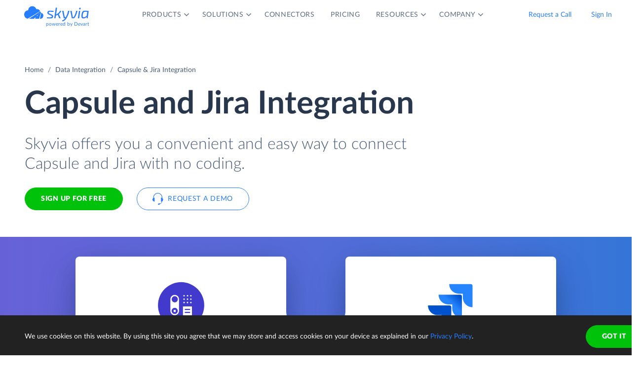

--- FILE ---
content_type: image/svg+xml
request_url: https://skyvia.com/data-integration/images/data-integration_step1.svg
body_size: 664
content:
<svg xmlns="http://www.w3.org/2000/svg" xmlns:xlink="http://www.w3.org/1999/xlink" width="146" height="100" viewBox="0 0 146 100"><defs><rect id="b" width="58" height="46" x="73" y="32" rx="2"/><filter id="a" width="148.3%" height="160.9%" x="-24.1%" y="-21.7%" filterUnits="objectBoundingBox"><feOffset dy="4" in="SourceAlpha" result="shadowOffsetOuter1"/><feGaussianBlur in="shadowOffsetOuter1" result="shadowBlurOuter1" stdDeviation="4"/><feColorMatrix in="shadowBlurOuter1" result="shadowMatrixOuter1" values="0 0 0 0 0.0588235294 0 0 0 0 0.211764706 0 0 0 0 0.443137255 0 0 0 0.3 0"/><feMorphology in="SourceAlpha" radius="2" result="shadowSpreadOuter2"/><feOffset dy="4" in="shadowSpreadOuter2" result="shadowOffsetOuter2"/><feGaussianBlur in="shadowOffsetOuter2" result="shadowBlurOuter2" stdDeviation="2"/><feColorMatrix in="shadowBlurOuter2" result="shadowMatrixOuter2" values="0 0 0 0 0.219607843 0 0 0 0 0.290196078 0 0 0 0 0.4 0 0 0 1 0"/><feMerge><feMergeNode in="shadowMatrixOuter1"/><feMergeNode in="shadowMatrixOuter2"/></feMerge></filter></defs><g fill="none"><path fill="#C5D4EA" d="M90.714 73.86v10.425h-38.692v-10.425h13.053v-34.208c0-.869.016-1.745.047-2.63.031-.884.078-1.776.14-2.676l-7.738 6.423c-.684.527-1.36.845-2.028.954-.668.109-1.297.109-1.888 0-.59-.109-1.119-.31-1.585-.605-.466-.295-.808-.597-1.026-.908l-4.568-6.05 21.164-17.732h11.934v57.432h11.188z"/><use fill="#000" filter="url(#a)" xlink:href="#b"/><use fill="#FFF" xlink:href="#b"/><path fill="#277DFF" d="M75 32h54c1.105 0 2 .895 2 2v4h-58v-4c0-1.105.895-2 2-2z"/><path fill="#FFF" d="M128 36c-.552 0-1-.448-1-1s.448-1 1-1 1 .448 1 1-.448 1-1 1zm-3 0c-.552 0-1-.448-1-1s.448-1 1-1 1 .448 1 1-.448 1-1 1zm-3 0c-.552 0-1-.448-1-1s.448-1 1-1 1 .448 1 1-.448 1-1 1z"/><path fill="#85CC64" d="M84 52c2.761 0 5 2.239 5 5s-2.239 5-5 5-5-2.239-5-5 2.239-5 5-5z"/><path fill="#FFF" fill-rule="nonzero" d="M85.704 59.104v.896h-3.32v-.896h1.12v-2.94l.004-.226.012-.23-.664.552-.174.082h-.162l-.136-.052-.088-.078-.392-.52 1.816-1.524h1.024v4.936h.96z"/><path fill="#FF8A40" d="M102 52c2.761 0 5 2.239 5 5s-2.239 5-5 5-5-2.239-5-5 2.239-5 5-5z"/><path fill="#FFF" fill-rule="nonzero" d="M103.404 58.88c.133 0 .239.037.316.11.077.073.116.17.116.29v.72h-4.096v-.4l.048-.248c.032-.088.088-.168.168-.24l1.68-1.692c.144-.144.269-.281.376-.412.107-.131.195-.259.264-.386s.121-.253.156-.38.052-.261.052-.402c0-.232-.055-.41-.166-.534-.111-.124-.279-.186-.506-.186-.184 0-.339.049-.466.146-.127.097-.214.218-.262.362-.056.147-.129.244-.22.292-.091.048-.22.059-.388.032l-.656-.116c.043-.291.125-.544.246-.76.121-.216.272-.396.452-.54.18-.144.386-.251.618-.322.232-.071.481-.106.748-.106.288 0 .547.042.778.126.231.084.427.201.59.35.163.149.287.327.374.534.087.207.13.434.13.682 0 .213-.03.411-.09.592s-.142.354-.246.518c-.104.164-.225.323-.362.476l-.438.466-1.14 1.168c.147-.045.292-.08.436-.104.144-.024.277-.036.4-.036h1.088z"/><path fill="#99B3DC" d="M120 52c2.761 0 5 2.239 5 5s-2.239 5-5 5-5-2.239-5-5 2.239-5 5-5z"/><path fill="#FFF" fill-rule="nonzero" d="M117.852 55.836c.043-.291.125-.544.246-.76.121-.216.272-.396.452-.54.18-.144.386-.251.618-.322.232-.071.481-.106.748-.106.288 0 .544.041.768.122.224.081.413.191.568.33.155.139.272.299.352.482.08.183.12.375.12.578 0 .184-.019.346-.056.486-.037.14-.093.261-.166.364-.073.103-.164.189-.272.26-.108.071-.231.13-.37.178.645.227.968.667.968 1.32 0 .309-.056.579-.168.808-.112.229-.262.42-.45.572-.188.152-.406.266-.654.342-.248.076-.507.114-.776.114-.277 0-.524-.03-.74-.09-.216-.06-.408-.153-.576-.28-.168-.127-.315-.289-.442-.486s-.237-.432-.33-.704l.552-.224c.144-.056.277-.071.4-.044.123.027.211.088.264.184.12.221.247.382.382.482.135.1.293.15.474.15.139 0 .259-.023.362-.07.103-.047.188-.107.256-.18s.119-.157.154-.25.052-.188.052-.284l-.026-.338c-.017-.1-.066-.186-.146-.258-.08-.072-.201-.127-.362-.166-.161-.039-.386-.058-.674-.058v-.856c.243 0 .439-.019.588-.056.149-.037.265-.089.346-.154.081-.065.135-.145.162-.238.027-.093.04-.196.04-.308 0-.229-.055-.406-.166-.53-.111-.124-.279-.186-.506-.186-.184 0-.339.049-.466.146-.127.097-.214.218-.262.362-.056.147-.129.244-.22.292-.091.048-.22.059-.388.032l-.656-.116z"/><path fill="#99B3DC" fill-rule="nonzero" d="M91.723 58.084l.554.832 3.624-2.416-3.624-2.416-.554.832 2.376 1.584zM109.723 58.084l.554.832 3.624-2.416-3.624-2.416-.554.832 2.376 1.584z"/></g></svg>